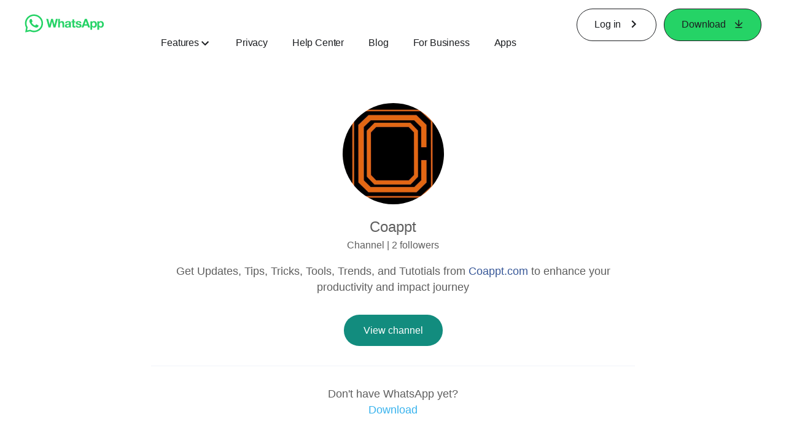

--- FILE ---
content_type: application/x-javascript; charset=utf-8
request_url: https://www.whatsapp.com/ajax/bz?__a=1&__ccg=UNKNOWN&__dyn=7xe6E5aQ1PyUbFp41twpUnwgU29zE6u7E3rw5ux609vCwjE1EE2Cw8G0um4o5-0me0sy0ny0RE2Jw8W1uw2oE17U2ZwrU1Xo1UU3jwea&__hs=20450.BP%3Awhatsapp_www_pkg.2.0...0&__hsi=7589058680554808528&__req=1&__rev=1031502536&__s=lh12lg%3Ampvy0w%3Acw6glw&__user=0&dpr=2&jazoest=2965&lsd=AdGro4rIcYM
body_size: -1783
content:
for (;;);{"__ar":1,"rid":"AsQNjsPy6tbNwBtkYSeoNr7","payload":null,"lid":"7589058692092928184"}